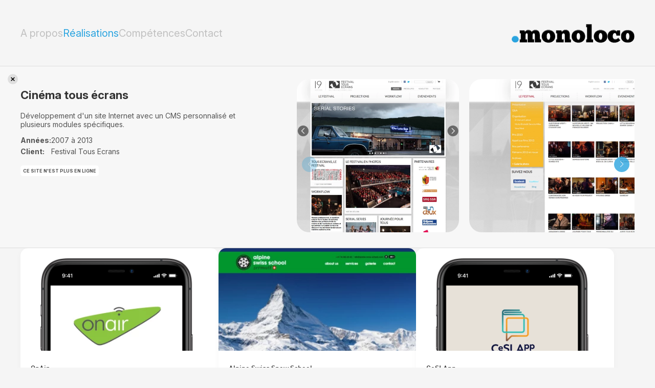

--- FILE ---
content_type: text/html; charset=UTF-8
request_url: https://monoloco.ch/fr/realisations/cinema-tous-ecrans
body_size: 3199
content:

<!DOCTYPE html>
<html lang="fr">
<head>
<meta http-equiv="Content-Type" content="text/html; charset=utf-8">
<base href="https://monoloco.ch/">
<meta name="viewport" content="width=device-width, initial-scale=1.0, maximum-scale=1.0, user-scalable=1">

<link rel="preconnect" href="https://fonts.googleapis.com">
<link rel="preconnect" href="https://fonts.gstatic.com" crossorigin>
<link href="https://fonts.googleapis.com/css2?family=Inter:ital,opsz,wght@0,14..32,100..900;1,14..32,100..900&display=swap" rel="stylesheet">
    
<title>Cinéma tous écrans</title>




<meta name="keywords" content="monoloco,creation site web,webdesign,agence web,realisation,conception,multimedia,intranet,application" lang="fr" /><meta name="description" content="Cinéma tous écrans - Développement d'un site Internet avec un CMS personnalisé et plusieurs modules spécifiques." lang="fr" />
	

<meta property="og:type" content="website" />
<meta property="og:title" content="Cinéma tous écrans" />
<meta property="og:description" content="Cinéma tous écrans - Développement d'un site Internet avec un CMS personnalisé et plusieurs modules spécifiques." />
<meta property="og:url" content="https://monoloco.ch/fr/realisations/cinema-tous-ecrans/" />
<meta name="twitter:card" content="summary_large_image" />
<meta property="og:image" content="https://monoloco.ch/users_uploads/projets_projets-screenshots/generated/853/p17mj59qgiosl1c101uva1to41pk1d.webp?ck=2025-07-08-113307" />
<meta property="og:image:url" content="https://monoloco.ch/users_uploads/projets_projets-screenshots/generated/853/p17mj59qgiosl1c101uva1to41pk1d.webp?ck=2025-07-08-113307" />
<meta name="twitter:image" content="https://monoloco.ch/users_uploads/projets_projets-screenshots/generated/853/p17mj59qgiosl1c101uva1to41pk1d.webp?ck=2025-07-08-113307" />
	
<link href="https://monoloco.ch/fr/realisations/cinema-tous-ecrans" rel="canonical" />
<link href="https://monoloco.ch/fr/realisations/cinema-tous-ecrans" hreflang="fr" rel="alternate" />

<link rel="stylesheet" type="text/css" href="css/animate.min.css?ck=1638297918">
<link rel="stylesheet" type="text/css" href="css/din/stylesheet.css?ck=1638297918">
<link rel="stylesheet" type="text/css" href="js/monoloco_common/swiper/swiper-bundle.min.css?ck=1638297919">
<link rel="stylesheet" type="text/css" href="js/selectric/selectric.css?ck=1638435110">
<link rel="stylesheet" type="text/css" href="css/hamburgers.min.css?ck=1638297918">
<link rel="stylesheet" type="text/css" href="css/monoloco.css?ck=1770122739">
<script>
	var isTouchDevice = 'ontouchstart' in document.documentElement;
	var iOS = ['iPad', 'iPhone', 'iPod'].indexOf(navigator.platform) >= 0;


(function (w) {
    if (w.$) // jQuery already loaded, we don't need this script
        return;
    var _funcs = [];
    w.$ = function (f) { // add functions to a queue
        _funcs.push(f);
    };
    w.defer$ = function () { // move the queue to jQuery's DOMReady
        while (f = _funcs.shift())
            $(f);
    };
})(window);
</script>

<script async src="https://www.googletagmanager.com/gtag/js?id=G-FN7WMC67QJ"></script>
<script>
  window.dataLayer = window.dataLayer || [];
  function gtag(){dataLayer.push(arguments);}
  gtag('js', new Date());

  gtag('config', 'G-FN7WMC67QJ');
</script>
<!--<script type="text/javascript" src="https://cdn.weglot.com/weglot.min.js"></script>
<script>
    Weglot.initialize({
        api_key: 'wg_949f5d52b5eb03f8b41a3af732ebb98d2'
    });
</script>-->
</head>
<body class="projets lan_fr withitem">
<header id="header" class="inside">
        <button class="hamburger hamburger--collapse mobileonly" type="button">
        <span class="hamburger-box">
            <span class="hamburger-inner"></span>
        </span>
        </button>
        <nav>
            <!-- <a href="/fr" class="logo mobileonly"><h1>monoloco</h1></a> -->
            <div></div>
            <ul><li class=' ' data-subnav='subnav_3'><a href='/fr/a-propos'   class='btn_page '  >A propos</a></li><li class='active Selected ' data-subnav='subnav_4'><a href='/fr/realisations'   class='btn_projets active Selected'  >Réalisations</a></li><li class=' ' data-subnav='subnav_5'><a href='/fr/competences'   class='btn_competences '  >Compétences</a></li><li class=' ' data-subnav='subnav_6'><a href='/fr/contact'   class='btn_contact '  >Contact</a></li></ul>            <div class="mobileonly">© Copyright. monoloco 2026</div>
        </nav>
        <a href="/fr" class="logo"><h1>monoloco</h1></a>
</header>

<div class="headernav">
            <!-- <a href="/fr" class="logo mobileonly"><h1>monoloco</h1></a> -->
            <div></div>
            <ul><li class=' ' data-subnav='subnav_3'><a href='/fr/a-propos'   class='btn_page '  >A propos</a></li><li class='active Selected ' data-subnav='subnav_4'><a href='/fr/realisations'   class='btn_projets active Selected'  >Réalisations</a></li><li class=' ' data-subnav='subnav_5'><a href='/fr/competences'   class='btn_competences '  >Compétences</a></li><li class=' ' data-subnav='subnav_6'><a href='/fr/contact'   class='btn_contact '  >Contact</a></li></ul>            <div class="mobileonly">© Copyright. monoloco 2026</div>
        </div>

<header id="headermobile" class="mobile inside">
        <button class="hamburger hamburger--collapse mobileonly" type="button">
        <span class="hamburger-box">
            <span class="hamburger-inner"></span>
        </span>
        </button>
        <a href="/fr" class="logo"><h1>monoloco</h1></a>
</header><div id="content">
<div class='inside'><div class='projetcontainer detailfrompage loaded'><div class="projectdetails">
	<a href="#" class="closeproject"><!-- --></a>
	<div class="projectcontent">
		<h2>Cinéma tous écrans</h2>
		<p>D&eacute;veloppement d'un site Internet avec un CMS personnalis&eacute; et plusieurs modules sp&eacute;cifiques.</p>				<table cellpadding="0" cellspacing="0">
							<tr>
					<td><strong>Années:</strong></td><td>2007 à 2013</td>
				</tr>
						<tr><td style="padding:5px; padding-left:0px;"><strong>Client: </strong></td><td>Festival Tous Ecrans</td></tr>		</table>
							<p><span class="graybtn">Ce site n'est plus en ligne</span></p>
				
	</div>
	<div class="projectimages">
		<div class="swiper projectswiper">
			<div class="swiper-wrapper">
									<div class="swiper-slide" style="width:auto">
													<img src="/users_uploads/projets_projets-screenshots/generated/853/p17mj59qgiosl1c101uva1to41pk1d@2.webp?ck=2025-07-08-113307" height="300"  class="noauto">
											</div>
									<div class="swiper-slide" style="width:auto">
													<img src="/users_uploads/projets_projets-screenshots/generated/856/p17mj3141h17eo11731uvs1bfv97oe@2.webp?ck=2025-07-08-113310" height="300"  class="noauto">
											</div>
									<div class="swiper-slide" style="width:auto">
													<img src="/users_uploads/projets_projets-screenshots/generated/1647/p16m1n1hkk15151gh51l20n8a1pvd@2.webp?ck=2025-07-08-114226" height="300"  class="noauto">
											</div>
									<div class="swiper-slide" style="width:auto">
													<img src="/users_uploads/projets_projets-screenshots/generated/1646/p16m1n1hkk7s210jp1uf9a3k1jl1e@2.webp?ck=2025-07-08-114226" height="300"  class="noauto">
											</div>
									<div class="swiper-slide" style="width:auto">
													<img src="/users_uploads/projets_projets-screenshots/generated/1645/p16m1n1hkkjuhv3113a01rmtqm3f@2.webp?ck=2025-07-08-114225" height="300"  class="noauto">
											</div>
									<div class="swiper-slide" style="width:auto">
													<img src="/users_uploads/projets_projets-screenshots/generated/1644/p16m1n1hkkg2hs406j6hn67rg@2.webp?ck=2025-07-08-114224" height="300"  class="noauto">
											</div>
									<div class="swiper-slide" style="width:auto">
													<img src="/users_uploads/projets_projets-screenshots/generated/1643/p16m1n1hkk167sbnn1g94nlisj7h@2.webp?ck=2025-07-08-114224" height="300"  class="noauto">
											</div>
							</div>
			<div class="swiper-button-next"></div>
      		<div class="swiper-button-prev"></div>
			<div class="swiper-pagination"></div>
		</div>
	</div>
</div>


</div></div><script>
$(function(){
var swiperoptions = {
                loop: false,
                autoplay: false,
                slidesPerView: "auto",
                spaceBetween: 20,
                navigation: {
                    nextEl: ".swiper-button-next",
                    prevEl: ".swiper-button-prev",
                },
                keyboard: true,
	            on: {
		
					init:function(){
					$(".projectswiper").css("visibility","visible");
				    },
				}
            }
            new Swiper(".projectswiper", swiperoptions);
});
</script>
<div class="projectsgrid inside">
<a data-monoaos2='{"y":50,"duration":1,"opacity":1}' href="/fr/realisations/onair" data-href="templates/projets/projet_details.php?id=157" data-title="OnAir" data-url="/fr/realisations/onair" id="onair" class="projetitem   projetopen">
<div>
<div class="thumb">
    <div class="mobileframe">
        <img src="/img/iphonescreenshot_thumb.png" class="cadre noauto">
        <div  class="mobilescreenshot lazy lazy_alpha" data-bg="/users_uploads/projets_projets-screenshots/generated/2257/ogg-image-copy-2@2.webp?ck=2025-07-08-115841">
        </div>
    </div>
</div>
<div class="projetitem_content">
<h2>OnAir</h2>

<h3>App Mobile</h3>
</div>
</div>
</a><a data-monoaos2='{"y":50,"duration":1,"opacity":1}' href="/fr/realisations/alpine-swiss-snow-school" data-href="templates/projets/projet_details.php?id=209" data-title="Alpine Swiss Snow School" data-url="/fr/realisations/alpine-swiss-snow-school" id="alpine-swiss-snow-school" class="projetitem   projetopen">
<div>
<div class="thumb">
    <img class="lazy lazy_alpha" src="/users_uploads/projets_projets-screenshots/generated/801/placeholder.png?ck=2025-07-08-113224" alt="" data-src="/users_uploads/projets_projets-screenshots/generated/801/p18ai8ksrs17tasle1agh1vej1hb0d.webp?ck=2025-07-08-113224" />
</div>
<div class="projetitem_content">
<h2>Alpine Swiss Snow School</h2>

<h3>Site CMS</h3>
</div>
</div>
</a><a data-monoaos2='{"y":50,"duration":1,"opacity":1}' href="/fr/realisations/ceslapp" data-href="templates/projets/projet_details.php?id=292" data-title="CeSLApp" data-url="/fr/realisations/ceslapp" id="ceslapp" class="projetitem   projetopen">
<div>
<div class="thumb">
    <div class="mobileframe">
        <img src="/img/iphonescreenshot_thumb.png" class="cadre noauto">
        <div  class="mobilescreenshot lazy lazy_alpha" data-bg="/users_uploads/projets_projets-screenshots-new/generated/2232/splash@2.webp?ck=2025-07-08-115745">
        </div>
    </div>
</div>
<div class="projetitem_content">
<h2>CeSLApp</h2>

<h3>App Mobile</h3>
</div>
</div>
</a><a data-monoaos2='{"y":50,"duration":1,"opacity":1}' href="/fr/realisations/pro-beton" data-href="templates/projets/projet_details.php?id=365" data-title="Pro Béton" data-url="/fr/realisations/pro-beton" id="pro-beton" class="projetitem   projetopen">
<div>
<div class="thumb">
    <img class="lazy lazy_alpha" src="/users_uploads/projets_projets-screenshots-new/generated/2712/placeholder.png?ck=2025-07-08-122306" alt="" data-src="/users_uploads/projets_projets-screenshots-new/generated/2712/capture-decran-2024-01-11-a-123154.webp?ck=2025-07-08-122306" />
</div>
<div class="projetitem_content">
<h2>Pro Béton</h2>

<h3><span class="nouveaute">New</span> | Site CMS</h3>
</div>
</div>
</a></div>
</div>
	



	
<footer class="inside">
    <div class="copyright">© Copyright. monoloco 2026</div>
    <div class="adresse"><a href="http://maps.google.com/maps/place?cid=15134353462514192854&amp;q=monoloco&amp;hl=en&amp;sll=46.199953,6.139647&amp;sspn=0.01053,0.037444&amp;ie=UTF8&amp;ll=46.205216,6.12093&amp;spn=0.000015,0.000021&amp;t=h&amp;z=16&amp;vpsrc=0" target="_blank">5, avenue du Mail - 1205 Genève - Suisse</a></div>
    <div class="contacts"><a href="tel:+41223404026">+41 22 340 40 26</a> - <a href="mailto:info@monoloco.ch">info@monoloco.ch</a></div>
</footer>
	<script src="js/monoloco_all.min.js?ck=1769092547"></script>

<script>defer$()</script>

</body>
</html>

--- FILE ---
content_type: text/css
request_url: https://monoloco.ch/css/din/stylesheet.css?ck=1638297918
body_size: 135
content:
/* Generated by Font Squirrel (http://www.fontsquirrel.com) on May 18, 2012 */



@font-face {
    font-family: 'DIN';
    src: url('din-bold-webfont.eot');
    src: url('din-bold-webfont.eot?#iefix') format('embedded-opentype'),
         url('din-bold-webfont.woff') format('woff'),
         url('din-bold-webfont.ttf') format('truetype');
    font-weight: normal;
    font-style: normal;
    font-display: swap;

}




@font-face {
    font-family: 'DIN';
    src: url('din-light-webfont.eot');
    src: url('din-light-webfont.eot?#iefix') format('embedded-opentype'),
         url('din-light-webfont.woff') format('woff'),
         url('din-light-webfont.ttf') format('truetype');
    font-weight: normal;
    font-style: normal;
    font-display: swap;

}




@font-face {
    font-family: 'DIN';
    src: url('din-medium-webfont.eot');
    src: url('din-medium-webfont.eot?#iefix') format('embedded-opentype'),
         url('din-medium-webfont.woff') format('woff'),
         url('din-medium-webfont.ttf') format('truetype');
    font-weight: 500;
    font-style: normal;
    font-display: swap;

}

--- FILE ---
content_type: text/css
request_url: https://monoloco.ch/css/monoloco.css?ck=1770122739
body_size: 5077
content:
.clear{
	clear:both;
}

*{
	outline: 0;
}

img:not(.noauto){
    border:none;
    max-width: 100%;
    height:auto;
}

.mobileframe{
    position: relative;
}

.mobileframe .cadre{
    z-index: 300;
    position: relative;
}

.mobilescreenshot{
    position:absolute;
    top:8.8%;
    left:6.3%;
    width:84.6%;
    height:87.9%;
    z-index: 200;
    background-position: center top;
    background-size: cover;
    background-repeat: no-repeat;
}

.nowrap{
    white-space: nowrap;
}

.hidden{
    visibility: hidden;
}

.noauto {
  border-radius: 24px;
}

a{
    color: #2BA4DF;
    text-decoration: none;
}

.lazy_alpha {
    opacity: 0;
}
.lazy_alpha:not(.initial) {
    transition: opacity 1.5s;
}
.lazy_alpha.initial,
.lazy_alpha.loaded,
.lazy_alpha.error {
    opacity: 1;
}

html{
	padding:0px;
	margin:0px;
	min-height:100%;
	height: 100%;
    text-rendering: auto;
	text-rendering: optimizeLegibility;
	text-rendering: geometricPrecision;
	font-smooth: always;
	
	font-smoothing: antialiased;
	-moz-font-smoothing: antialiased;
	-webkit-font-smoothing: subpixel-antialiased;
	-webkit-font-smoothing: antialiased;
    -moz-osx-font-smoothing: grayscale;
}

body{
    padding:0px;
	margin:0px;
	min-height:100%;
	width:100%;
    height: 100%;
    max-width: 100%;
	-ms-text-size-adjust: 100%;
    -webkit-text-size-adjust: 100%;
	-webkit-font-smoothing: antialiased;
    background-color:#f5f5f5;
	color:#9c9c9c;
	font-size:16px;
	/*font-family:Arial, Helvetica, sans-serif;*/
     font-family: "Inter", sans-serif;
    padding-top:130px;
    box-sizing: border-box;
}

h1{

    text-align: left;
    font-size: 80px;
    color: #000000;font-family: "Inter", sans-serif;
}

h2{

}

.inside{
    box-sizing: border-box;
    padding-left: 40px;
    padding-right: 40px;
    width:100%;
}

.inside_middle{
    margin-left: 200px;
    margin-right: 200px;
    width: auto;
}

#content{
    padding-bottom: 60px;
    min-height: calc(100vh - 220px);
    box-sizing: border-box;
}

body.projets #content{ 
    min-height: calc(100vh - 298px);
}

header{
    /*background-image: url(../img/trait.gif);*/
    border-bottom: 1px solid #ddd;
    background-repeat: repeat-x;
    background-position: left bottom;
    height: 130px;
    position: fixed;
    left: 0px;
    top:0px;
    width:100%;
    display: flex;
    align-items: center;
    justify-content: space-between;
    background-color: #f5f5f5;
    z-index: 200;
}

header nav ul, .headernav ul{
    display: flex;
    list-style: none;
    gap:20px;
    padding: 0px;
    margin:0px;
    font-size: 20px;
}

header.mobile{
    /*background-image: url(../img/trait.gif);*/
    border-bottom: 1px solid #ddd;
    background-repeat: repeat-x;
    background-position: left bottom;
    height: 60px;
    position: fixed;
    left: 0px;
    top:0px;
    width:100%;
    display: flex;
    align-items: center;
    justify-content: space-between;
    background-color: #f2f1f1;
    z-index: 200;
    display:none;
}

@media all and (-ms-high-contrast: none), (-ms-high-contrast: active) {
    header nav ul li{
        margin-right:20px;
    }
}

header nav ul li a, .headernav ul li a{font-family: "Inter", sans-serif;
	text-decoration: none;
	color:#c0c0c0;
	/*text-shadow: 0px 1px 0px #fff;*/
    font-weight: 400;
}

header nav ul li  a:hover, header nav ul li.active a, .headernav ul li a:hover, .headernav ul li a.active {
    color: #2ba4df;
}

.headernav {
    display: none;
}

.logo{
    background-image: url(../img/monoloco.svg);
    background-position: right center;
    background-repeat: no-repeat;
    width:240px;
    height:40px;
    background-size: contain;
    overflow: hidden;
    text-indent: -40000px;
}

footer{
    display: flex;
    align-items: center;
    justify-content: space-between;
    height: 60px;
    background-color: #eaeaea;
}

footer, footer a{
    text-decoration: none;
    color: #9c9c9c;
    /*text-shadow: 0px 1px 0px #fff;*/
    font-size: 12px;
}

footer .copyright, footer .contacts{
    min-width:220px;
    max-width: 100%;
}

/*** HOME ***/

.swiper{
	visibility: hidden;
}
.swiperhome {
    width: 100%;
    height: 500px;
    margin: 0px auto 50px auto;
    /*background-image: url(../img/trait.gif);*/
    border-bottom: 1px solid #ddd;
    background-position: left bottom;
    background-color: #fff;
    background-repeat: repeat-x;font-family: "Inter", sans-serif;
    font-weight: bold;
}

.swiperhome .swiper-slide{
    overflow: hidden;
}

.swiperhome div.titre{
	color:#000;
	font-size:60px;
    margin-top:50px;
	max-width: calc(100% - 410px);
	padding-bottom: 14px;
}

.swiperhome div.text{
	font-size:28px;
    
}
.swiperhome div.text a{
	background-color:#009ee0;
	padding:6px;
	color:#FFF;
	font-size:16px;
	text-decoration: none;
	 border-radius: 40px;
	 margin-top:20px;
	 display:inline-block;
	padding-left: 20px;
    padding-right: 20px;
   /* font-family: 'DINMedium';*/

}

.swiperhome .projetslide div.text{
    max-width: 400px;
    font-weight: 500;
    line-height: 1.1em;
}

#welcome_imac{
    position:absolute;
    left:70%;
    bottom:50px;
}

#welcome_ipad{
    position:absolute;
    left:80%;
    bottom:30px;
}

#welcome_iphone{
    position:absolute;
    left:85%;
    bottom:0px;
}

#flowercontainer{
    position:absolute;
    bottom:-70px;
    left:60%;
    width: 400px;
    height: 400px;
}


.flower{ 
    position:absolute;
    width:400px;
    max-width: 100%;
    text-align:right;
    display:none
}

.flower img{
    border-radius: 10px;
    border: 3px solid #FFF;
    width: 200px !important;
    height: auto !important;
}

#cms_imac{
    position:absolute;
    left:70%;
    bottom:50px;
}


.projectimac{
    position:absolute;
    width:401px;
    height:236px;
    padding-top:12px;
    padding-bottom:152px;
    padding-left:19px;
    padding-right:20px;
    overflow:hidden;
    background-image:url(../img/imac.png);
    bottom:50px;
    left:70%;
}

.home_inside_realisation_btn{
	
	text-align: center;
}

.hometestimonials{
 
    margin-top: 50px;
    text-align: center;
    color:#fff;
    font-size: 30px;font-family: "Inter", sans-serif;
    font-weight: 500;
}

.hometestimonials>.inside {
   background-color: #2BA4DF;
	border-radius: 15px;
	
	padding:0px;
	margin-left: 200px;
	margin-right: 200px;
	margin-bottom: 40px;
	width: auto;
	
}

.hometestimonials .temoignage{
    padding-left: 30px;
    padding-right: 30px;
    max-width: 960px;
    position: relative;
    margin: auto;
    box-sizing: border-box;

}

.hometemoigangesslider .swiper-slide{
    padding-top:40px;
    padding-bottom: 40px;
    padding-top:130px;
    padding-bottom: 130px;
}

.hometemoigangesslider .swiper-pagination-bullet-active{
    background:#fff;
}

.hometemoigangesslider .navigationcontainer{
    display: flex;
    position: absolute;
    bottom:10px;
    width:100%;
    align-items: center;
    justify-content: center;
}

.hometemoigangesslider .swiper-button-next, .hometemoigangesslider .swiper-button-prev, .hometemoigangesslider .swiper-pagination{
    position:relative;
    top:auto;
    left:auto;
    bottom:auto;
    right:auto;
  
}

.hometemoigangesslider .swiper-pagination{
    width:auto;
    display: flex;
    align-items: center;
    justify-content: center;
}


.hometestimonials .signature{
    font-weight: 400;
    font-size: 22px;
	padding-left: 15px;
    padding-right: 15px;
}

.home #content{
    padding-bottom:0px;
}

.filterselectcontainer{
    display: none;
}

.filtertitre{font-family: "Inter", sans-serif;
    font-weight: 500;
}

select, .selectric {
    -webkit-appearance: none;
    -moz-appearance: none;
    appearance: none;
    border-radius: 40px;
    background-color: #d2d2d2;
    color: #fff;
    padding: 5px;
    padding-left: 10px;
    padding-right: 10px;
    text-transform: uppercase;
    font-size: 12px;font-family: "Inter", sans-serif;
    font-weight: 500;
    border:none;
    background-image: url(../img/down-arrow.svg);
    background-position: calc(100% - 20px) center;
    background-repeat: no-repeat;
    background-size: 20px;
    box-sizing: border-box;
}

.selectric-open .selectric, .selectric-items{
    border-color:#d2d2d2;
}

.selectric .label{
    color:#fff;
    font-size: 14px;
}

.selectric .button{
    display: none;
}

select::-ms-expand {
    display: none;
}

select{
    font-size: 14px;
    padding:10px;
    line-height: 20px;
}

.selectric-items{
    text-transform: uppercase;font-family: "Inter", sans-serif;
    font-weight: 500;
    top: calc(100% - 10px);
    box-sizing: border-box;
    border-bottom-left-radius: 5px;
    border-bottom-right-radius: 5px;
    padding-top: 10px;
}

.selectric-items li{
    /*color:#d2d2d2;*/
    padding-left: 20px;
}

.selectric-items li.highlighted{
    color:#fff;
}

.selectric-items li:hover{
    background-color: #d2d2d2;
    color: #fff;
}

@media all and (max-width:1023px){
    .swiperhome{
        height: auto;
    }
    .swiperhome .swiper-slide .inside{
        padding-bottom:500px;
    }
    .swiperhome div.text{
        max-width:none;
    }

    .filterselectcontainer{
        display: flex;
        margin-bottom: 50px;
        justify-content: space-between;
    }
    
    .filterselectcontainer form{
        width:100%;
    }
    
    .filterselectcontainer select{
        width:100%;
       
        
    }
    #welcome_imac, #welcome_ipad, #welcome_iphone, #flowercontainer, #cms_imac, .projectimac{
        left:auto;
        right:40px;
    }
	
.swiperhome div.titre{
	max-width: 100%;
}
	
}

@media all and (max-width:500px){

    .filterselectcontainer{
        flex-direction:column;
        margin-bottom: 10px;
    }

    .filterselectcontainer form{
        width:100%;
        margin-bottom: 20px;
    }
}



/*** PAGE ***/

.page #content, .contact #content{
    padding-bottom:0px;
}
.pageitem{
    /*display: flex;
    justify-content: space-between;
    align-items: flex-start;*/
    /*background-image: url(../img/trait.gif);*/
   
    background-repeat: repeat-x;
    background-position: left bottom;
    padding-top: 25px;
    background-color: #F7F7F7;
    color: #545454;
    align-items: stretch;
}

.pagecontent{
    width:100%;
    box-sizing: border-box;
    padding-left: 40px;
    padding-right: 40px;
    margin-bottom: 40px;
    max-width: 760px;
}

.pagecontent h1{
    font-family: "DIN";
    font-weight: bold;
    color: #333;
    font-size: 22px;
   
}

.pageimages{
    width:100%;
    overflow: hidden;
}

.pageimages img{
    width:auto;
    height:100%;
}

.pageimages .swiper{
    height: 100%;
}
/*** PAGE ***/

/*** PROJETS ***/

.projectfilters{
    /*position: fixed;
    left: 0px;
    top:130px;
    width:100%;*/
    margin: auto;
    margin-bottom: 20px;
    padding-top: 30px;
    padding-bottom: 30px;
    background-repeat: repeat-x;
    background-position: left bottom;
    width: 100%;
    background-color: #f5f5f5;
    z-index: 200;
    display: flex;
    align-items: center;
    justify-content:flex-start;
}


.projectfilters ul{
    display: flex;
    list-style: none;
    gap:20px;
    padding: 0px;
    margin:0px;
    margin-right:20px;
}

@media all and (-ms-high-contrast: none), (-ms-high-contrast: active) {
    .projectfilters ul li{
        margin-right:20px;
    }

    .projectfilters ul.tags li{
        margin-right:0px;
        margin-left: 20px;
    }
}

.projectfilters ul li a{
    border-radius: 40px;
    background-color: #FFF;
    color: #ababab;
    text-decoration: none;
    padding: 5px;
    padding-left: 10px;
    padding-right: 10px;
    text-transform: uppercase;
    font-size: 12px;font-family: "Inter", sans-serif;
    font-weight: 500;
}

/*.projectfilters ul li a.tag {
    border:1px solid #ababab;
    background-color: transparent;
}*/

.projectfilters ul li a.selected, .projectfilters ul li a:hover{
    background-color: #d2d2d2;
    color: #FFF;
}





.projectsgrid{
    display: flex;
    display: -ms-flexbox;
    flex-direction: row;
    flex-wrap: wrap;
    -ms-flex-wrap: wrap;
    justify-content: flex-start;
    align-items: stretch;
    align-content: flex-start;
    gap:20px;
}
.projetitem{
    width: calc((100% - (4*20px))/5);
    box-sizing: border-box;
    background-color: #fff;
    display: flex;
    flex-direction: column;
    justify-content: space-between;
    overflow: hidden;
    text-decoration: none;
    color:inherit;
	border-radius: 15px;
    box-shadow: 0 2px 12px rgba(0, 0, 0, 0.03);
}

.projetitem_content{
	padding: 20px;
	
}

@media all and (-ms-high-contrast: none), (-ms-high-contrast: active) {
    .projetitem{
        margin-right: 20px;
        margin-bottom: 20px;
    }
}

.projetitem.ajax{
    visibility:hidden;
}


.projetitem img{
    max-width: 100%;
}

.projetitem .thumb{
    position: relative;
    background-size: 100% auto;
    background-repeat: no-repeat;
    width:100%;
    padding-top:52%;
    overflow: hidden;
    z-index: 1;
}

.projetitem .thumb img{
    position: absolute;
    left:0px;
    top:0px;
    width:100%;
    height:100%;
	object-fit: cover;
	object-position: top center;
}



.projetitem .thumb .mobileframe{
    position: absolute;
    left:10%;
    top:10%;
    width: 80%;
}

.projetitem .thumb .mobileframe img{
    position: relative;
}

.projetitem h2{
    font-family: "DIN";
    font-weight: 500;
    color: #333;
    font-size: 14px;
    margin-top: 5px;
    margin-bottom: 10px;
}

.projetitem h3{
    margin: 0px;
    margin-top: 10px;
    text-transform: uppercase;
    font-size: 12px;
    font-weight: normal;
}

.projetitem h3 .nouveaute{
    color: #2ba4df;
    font-weight: 800;
}

.projetcontainer{
    position: relative;
    width:100%;
    padding-left: 40px;
    padding-right: 40px;
    background-color: #000;
    display: note;
    margin-left: -40px;
    margin-right: -40px;
    padding-top: 0px;
    padding-bottom: 0px;
    background-color: #F7F7F7;
     /*background-image: url(../img/trait.gif);*/
     border-top: 1px solid #ddd;
    background-repeat: repeat-x;
    background-position: left top; 
    overflow: hidden;
    height: 0px;
}

.projetcontainer.detailfrompage{
    height:auto;
    padding-top:25px;
    padding-bottom:27px;
    border-top: none;
}

.projetcontainer:after{
    content:"";
    display: block;
    position: absolute;
     /*background-image: url(../img/trait.gif);*/
     border-bottom: 1px solid #ddd;
    background-repeat: repeat-x;
    background-position: left bottom;
    height:2px;
    width:100%;
    bottom:0px;
    left:0px;
}
.projetcontainer.loading{
    display: flex;
    justify-content: center;
    align-items: center;
    overflow: hidden;
}

.projetcontainer.loaded{
    display: block;
}

.projectdetails{
    display: flex;
    justify-content: space-between;
    align-items: flex-start;
    opacity: 0;
}

.projetcontainer.detailfrompage .projectdetails{
    opacity: 1;
}

.projetcontainer.loading .projectdetails{
    opacity:0;
    /*visibility:hidden;*/
}

.projectdetails .closeproject{
    display: block;
    background-image: url(../img/close_icon.svg);
    background-repeat: no-repeat;
    background-position: center center;
    background-color: rgba(200,200,200,.5);
    border-radius: 20px;
    background-size: 50%;
    height: 20px;
    width: 20px;
    position: absolute;
    top: 15px;
    left: 15px;
}


.projectcontent{
    width:480px;
    color: #545454;
    font-size: 14px;
}

.projectcontent a.whitebtn, a.btn{
	border-radius: 40px;
	background-color: #FFF;
	text-decoration: none;
	padding: 5px;
	padding-left: 20px;
	padding-right: 20px;
	text-transform: uppercase;
	font-size: 12px;
	font-weight: bold;
	white-space: nowrap;
	line-height: 24px;
	display: inline-block;
}

a.btn{
    margin-top:40px;
    display: inline-block;
}

.projectcontent a.whitebtn:hover, a.btn:hover{
	background-color:#2BA4DF !important;
	color:#FFF !important;
}

.projectcontent span.graybtn{
	border-radius: 5px;
	background-color:#FFF;
	text-decoration:none;
	padding:5px;
	text-transform:uppercase;
	font-size:9px;
	font-weight:bold;
	 white-space: nowrap;
	
}

.projectcontent h2{font-family: "Inter", sans-serif;
    color: #333;
    font-size: 22px;
    font-weight: bold;
}

.projectimages{
    width:calc(100% - 540px);
    overflow: hidden;
}

.archivegrid{
    display: flex;
    flex-direction: row;
    flex-wrap: wrap;
    justify-content: flex-start;
    align-items: stretch;
    align-content: flex-end;
    gap: 20px;
    margin-top: 20px;
}

.archivegrid, .archivegrid > span, .archivegrid > a{
    line-height: 22px;
}

.archiveitem.highlight{
    font-size: 1.2em;
    font-weight: bold;
}

/*.archiveitem.selected{
    font-weight: bold;
}*/

.archives h2{font-family: "Inter", sans-serif;
    color: #c0c0c0;
    font-size: 22px;
    font-weight: bold;
    margin-top:60px;
    margin-bottom: 40px;
}

.archivegrid .anneetitre{
    color:#c0c0c0;font-family: "Inter", sans-serif;
    font-weight: bold;
    font-size: 1.2em;

}
/*** PROJETS ***/

/*** COMPETENCES ***/
.competenceitem, .casestudyitem{
    display: flex;
    background-repeat: repeat-x;
    background-position: left bottom;
    overflow: hidden;
    margin-bottom: 60px;
    margin-top: 60px;
    align-items: stretch;
    border-radius: 24px;
    box-shadow: 0 2px 12px rgba(0, 0, 0, 0.03);
    
}


.competencecontent, .casestudycontent {
    color: #1E1E1E;
    font-size: 16px;
    padding-bottom: 60px;
    padding-top: 60px;
    flex: 1;
}

.casestudycontent {
	background-color: #FFFFFF;
}

.casestudycontent a.btn {
	
	background-color: #f5f5f5;
}

.homecasestudy>h2{
    margin-top: 40px;
	color: #000000;
	font-size: 50px;
	font-weight: 600;
	margin-top: 60px;
}

.casestudyitem_surtitre{
	font-size: 14px;
	font-weight: 400;
		margin-bottom: 20px;
}

.casestudyitem h3 {
	margin-top: 0px;
	font-size: 30px;
	font-weight: 600;

	
}

.competencecontent_inside, .casestudycontent_inside{
    padding: 0px 40px;
}

.competencecontent h2{
    
  font-family: "Inter", sans-serif;
  color: #333;
  font-size: 60px;
  font-weight: 600;
  margin-top: 0px;
}


.competenceimages{
    flex: 1;
    position: relative;
    padding-top: 66px;
    padding-bottom: 40px;
    box-sizing: border-box;
}

.casestudyimages {
    flex: 1;
    position: relative;
    box-sizing: border-box;
}

.casestudyimages img{
	object-fit: cover;
	width: 100%;
	height: 100%;
	
}

.competencesgrid .competenceitem:nth-child(1) .competenceimages{
 
background: rgba(83, 162, 218, 1);

}

.competencesgrid .competenceitem:nth-child(2) .competenceimages{
background: rgba(199, 255, 237, 1);

}

.competencesgrid .competenceitem:nth-child(3) .competenceimages{
 background: #f7f7f7

}
.competencesgrid .competenceitem:nth-child(4) .competenceimages{
 background: rgba(170, 250, 200, 1);

}
.competencesgrid .competenceitem:nth-child(5) .competenceimages{
 background: rgba(196, 174, 231, 1);


}
.competencesgrid .competenceitem:nth-child(6) .competenceimages{
background: rgba(181, 146, 160, 1);


}


.competenceimages .swiper{
    width: 500px;
}

.competenceswiper .swiper-slide{
    display: flex;
    align-items: center;
    justify-content: center;
}

.competenceswiper .swiper-slide img{
    max-height: 600px;
}



  .competenceitem:nth-child(even) {
   background-color: #FFF;
}

.competenceitem:nth-child(odd) {
  background-color: #ffffff; 
  flex-direction: row-reverse;
}
    
.competenceitem:nth-child(odd) .competencecontent{
  background-color: #ffffff;
  z-index: 1;
}
    
.competenceitem:nth-child(odd) .competencecontent a.btn{
  background-color: #f5f5f5;
}
.competenceitem:nth-child(odd) .competencecontent a.btn:hover{
  background-color: #2BA4DF;
 color: #f5f5f5;
}


/*** COMPETENCES ***/

/*** CONTACT ***/

#map{
    width: 100%;
    height:400px;
}



/*** CONTACT ***/


/*** LOADER ***/
.lds-ring {
    display: inline-block;
    position: relative;
    width: 80px;
    height: 80px;
  }
  .lds-ring div {
    box-sizing: border-box;
    display: block;
    position: absolute;
    width: 64px;
    height: 64px;
    margin: 8px;
    border: 8px solid #fff;
    border-radius: 50%;
    animation: lds-ring 1.2s cubic-bezier(0.5, 0, 0.5, 1) infinite;
    border-color: #fff transparent transparent transparent;
  }
  .lds-ring div:nth-child(1) {
    animation-delay: -0.45s;
  }
  .lds-ring div:nth-child(2) {
    animation-delay: -0.3s;
  }
  .lds-ring div:nth-child(3) {
    animation-delay: -0.15s;
  }
  @keyframes lds-ring {
    0% {
      transform: rotate(0deg);
    }
    100% {
      transform: rotate(360deg);
    }
  }
/*** LOADER ***/

/*** SWIPER ***/
.swiper-button-next, .swiper-button-prev{
    width:30px;
    height:30px;
    margin-top: 0px;
}

.swiper-button-next:after, .swiper-button-prev:after{
    width:30px;
    height:30px;
    background-color: rgba(43, 164, 223, .8);
    color:#fff;
    border-radius: 100%;
    font-size: 12px;
    display: flex;
    justify-content: center;
    align-items: center;
}
/*** SWIPER ***/

.mobileonly{
    display: none;
}

@media all and (max-width:2200px){
    .projetitem{
        width: calc((100% - (4*20px))/5);
    }
}

@media all and (max-width:1900px){
    .projetitem{
        width: calc((100% - (4*20px))/5);
    }
}

body.home .projetitem{
    width: calc((100% - (3*20px))/4);
}

@media all and (max-width:1600px){
    .projetitem{
        width: calc((100% - (3*20px))/4);
    }
}

@media all and (max-width:1300px){
    .projetitem{
        width: calc((100% - (2*20px))/3);
    }
    body.home .projetitem{
        width: calc((100% - (2*20px))/3);
    }
    
    .competenceitem{
    flex-direction: column !important;
    }

    .competencecontent {
    padding-bottom: 0px;
    }
    
}



@media all and (max-width:1023px){
    .mobileonly{
        display: block;
    }
    header{
        display: none;
    }
    header.mobile{
        display:flex;
        z-index: 3000;
    }
    .pageitem{
        flex-direction: column;
    }
    .pagecontent{
        width:100% !important;
        padding-right: 40px;
    }
    .pageimages{
        width:100% !important;
    }

    .contact .pageimages{
        height:300px;
        margin-top: 20px;
    }

    .projectdetails{
        flex-direction: column;
    }
    .projectcontent{
        width:100%;
    }

    .projectswiper .swiper-slide{
        max-width:100%;
        text-align: center;

    }
    .projectswiper img{
        height: auto;
        width:auto;
        max-width: 100%;
    }
    .mobileframe{
        display: inline-block;
    }
    

    .swiper .mobileframe .cadre, .swiperhome img {
        max-height: 500px;
        width:auto;
        max-width: 100%;
    }

    .projectimages{
        width:100%;
    }

    .projectfilters{
        display: none;
    }

    .competenceitem{
        flex-direction: column;
    }

    .competencecontent{
        width:100%;
    }

    .competenceimages{
        width:100%;
        margin-top: 40px;
    }

    body{
        padding-top: 60px;
    }
    body.projets {
        padding-top: 90px;
    }

    .hamburger{
        z-index: 3000;
        margin-top:17px;
    }

    header .logo{
        z-index: 3000;
    }


    .headernav {
        display: flex;
        flex-direction: column;
        align-items: center;
        position: fixed;
        width: 100vw;
        height: 100vh;
        z-index: 2000;
        background-color: #f2f1f1;
        top: 0px;
        left: 0px;
        justify-content: space-between;
        box-sizing: border-box;
        padding-top: 20px;
        padding-bottom: 20px;
        transform: translateY(-100%);
        transition: transform .5s ease-in-out;
        
    }

    header.mobile .logo{
        width:190px;
    }

    body.menuopened .headernav {
        transform: translateY(0);
    }
    .headernav ul{
        flex-direction: column;
        align-items: center;
        width: 100%;
        font-size: 30px;
        opacity: 0;
        transition: transform 2s ease-in;
    }

    body.menuopened .headernav ul{
        opacity:1;
    }
}

@media all and (max-width:900px){
    .projetitem{
        width: calc((100% - (1*20px))/2);
    }
    body.home .projetitem{
        width: calc((100% - (1*20px))/2);
    }

    footer{
        flex-direction: column;
        padding-top:10px;
        padding-bottom:10px;
    }

    #map{
        width: 100%;
        height:400px;
    }
 
    
    .hometestimonials > .inside, .competenceitem {
    margin-left: 15px;
    margin-right: 15px;
    }


    .competencecontent {
    padding-top: 0px;
    }   

    .competenceimages .swiper {
    width: 100%;
    }
    
    
}


@media all and (max-width:820px){

 .competenceitem:nth-child(2n+1) {
  flex-direction: column !important;
}


	
	
.competenceitem{
    /*padding-bottom: 40px;*/
    padding-top: 40px;
}




.competencecontent h2{
  font-size: 30px;
}	
	
    
}

@media all and (max-width:600px){
    
    h1{

    font-size: 40px;

}
    
    .inside{
        padding-left:15px;
        padding-right: 15px;
    }
    .pagecontent{
        padding-left:15px;
        padding-right: 15px;
    }
    .projetitem{
        width: 100%;
    }
    body.home .projetitem{
        width: 100%;
    }

    .swiper .mobileframe .cadre, .swiperhome img {
        max-height: 300px;
    }
    

    .swiperhome div.titre{
        font-size:40px;
    }
    
    .swiperhome div.text{
        font-size:20px;
    }
    .swiperhome div.text a{
        font-size: 12px;
    }

    .projectdetails .closeproject{
        left:35px;
    }
	
	.hometestimonials > .inside {
  margin-left: 15px;
  margin-right: 15px;
}
	
}